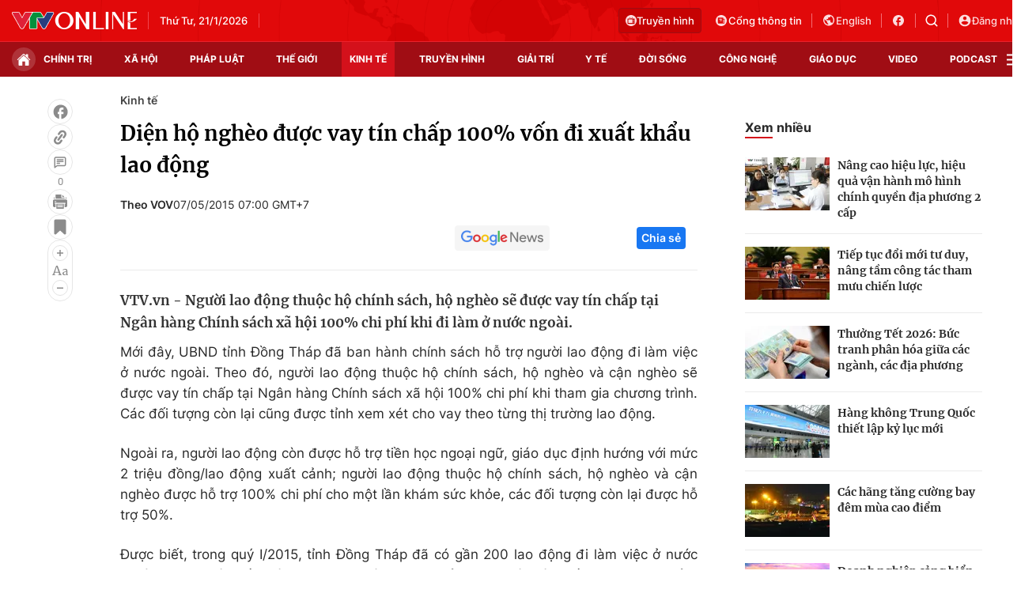

--- FILE ---
content_type: text/html; charset=utf-8
request_url: https://vtv.vn/ajax-detail-bottom-10090.htm
body_size: 5380
content:
<div class="hidden">
    <div class="box-category" data-layout="33" data-cd-key=siteid100:highestviewnews:zoneid10090hour24 >
                    <div class="box-category-top">
                <h2>
                    <span class="box-category-title">
                        Xem nhiều
                    </span>
                </h2>
            </div>
                <div class="box-category-middle">
                            <div class="box-category-item" data-id="100260120164430717"
                 >
                                             <a class="box-category-link-with-avatar img-resize" href="/ha-noi-bo-sung-chinh-sach-ho-tro-boi-thuong-tai-dinh-cu-khi-thu-hoi-dat-100260120164430717.htm"
                        title="Hà Nội bổ sung chính sách hỗ trợ bồi thường tái định cư khi thu hồi đất"   data-newstype="0"  data-type="0">
                                                    <img data-type="avatar"
                                src="https://cdn-images.vtv.vn/zoom/107_67/66349b6076cb4dee98746cf1/2026/01/20/package-media-29112680860081319582353-90493520064458374167181.png"
                                alt="Hà Nội bổ sung chính sách hỗ trợ bồi thường tái định cư khi thu hồi đất" loading=lazy 
                                class="box-category-avatar">
                        
                                            </a>
                                    <div class="box-category-content" >
            <!-- Ảnh dọc-->
                        <h3 class="box-category-title-text">
                <a data-type="title" data-linktype="newsdetail" data-id="100260120164430717"
                    class="box-category-link-title" data-type="0"
                     data-newstype="0"                     href="/ha-noi-bo-sung-chinh-sach-ho-tro-boi-thuong-tai-dinh-cu-khi-thu-hoi-dat-100260120164430717.htm"
                    title="Hà Nội bổ sung chính sách hỗ trợ bồi thường tái định cư khi thu hồi đất"
                     data-trimline="4" >Hà Nội bổ sung chính sách hỗ trợ bồi thường tái định cư khi thu hồi đất</a>
                </h3>

                
                
                                <!-- Ảnh dọc-->
                





























        </div>
    </div>

                            <div class="box-category-item" data-id="100260120160345214"
                 >
                                             <a class="box-category-link-with-avatar img-resize" href="/khong-xu-phat-cham-nop-ho-so-khai-thue-khi-phai-nop-lai-do-thay-doi-ky-tinh-thue-100260120160345214.htm"
                        title="Không xử phạt chậm nộp hồ sơ khai thuế khi phải nộp lại do thay đổi kỳ tính thuế"   data-newstype="0"  data-type="0">
                                                    <img data-type="avatar"
                                src="https://cdn-images.vtv.vn/zoom/107_67/66349b6076cb4dee98746cf1/2026/01/20/nop-thue-84159168631581633849198-25849765656279435845549.jpg"
                                alt="Không xử phạt chậm nộp hồ sơ khai thuế khi phải nộp lại do thay đổi kỳ tính thuế" loading=lazy 
                                class="box-category-avatar">
                        
                                            </a>
                                    <div class="box-category-content" >
            <!-- Ảnh dọc-->
                        <h3 class="box-category-title-text">
                <a data-type="title" data-linktype="newsdetail" data-id="100260120160345214"
                    class="box-category-link-title" data-type="0"
                     data-newstype="0"                     href="/khong-xu-phat-cham-nop-ho-so-khai-thue-khi-phai-nop-lai-do-thay-doi-ky-tinh-thue-100260120160345214.htm"
                    title="Không xử phạt chậm nộp hồ sơ khai thuế khi phải nộp lại do thay đổi kỳ tính thuế"
                     data-trimline="4" >Không xử phạt chậm nộp hồ sơ khai thuế khi phải nộp lại do thay đổi kỳ tính thuế</a>
                </h3>

                
                
                                <!-- Ảnh dọc-->
                





























        </div>
    </div>

                            <div class="box-category-item" data-id="10026012005000259"
                 >
                                             <a class="box-category-link-with-avatar img-resize" href="/thai-nguyen-tap-trung-quy-hoach-phat-trien-cac-khu-cong-nghiep-de-thu-hut-dau-tu-10026012005000259.htm"
                        title="Thái Nguyên tập trung quy hoạch phát triển các khu công nghiệp để thu hút đầu tư"   data-newstype="0"  data-type="0">
                                                    <img data-type="avatar"
                                src="https://cdn-images.vtv.vn/zoom/107_67/66349b6076cb4dee98746cf1/2026/01/19/picture1--81202735068963970846188-58654217520233530486290.jpg"
                                alt="Thái Nguyên tập trung quy hoạch phát triển các khu công nghiệp để thu hút đầu tư" loading=lazy 
                                class="box-category-avatar">
                        
                                            </a>
                                    <div class="box-category-content" >
            <!-- Ảnh dọc-->
                        <h3 class="box-category-title-text">
                <a data-type="title" data-linktype="newsdetail" data-id="10026012005000259"
                    class="box-category-link-title" data-type="0"
                     data-newstype="0"                     href="/thai-nguyen-tap-trung-quy-hoach-phat-trien-cac-khu-cong-nghiep-de-thu-hut-dau-tu-10026012005000259.htm"
                    title="Thái Nguyên tập trung quy hoạch phát triển các khu công nghiệp để thu hút đầu tư"
                     data-trimline="4" >Thái Nguyên tập trung quy hoạch phát triển các khu công nghiệp để thu hút đầu tư</a>
                </h3>

                
                
                                <!-- Ảnh dọc-->
                





























        </div>
    </div>

                            <div class="box-category-item" data-id="1002512231612356"
                 >
                                             <a class="box-category-link-with-avatar img-resize" href="/admicro-va-goldsun-media-ky-ket-hop-tac-chien-luoc-mo-ra-huong-di-moi-cho-truyen-thong-tich-hop-tai-viet-nam-1002512231612356.htm"
                        title="ADMICRO và Goldsun Media ký kết hợp tác chiến lược, mở rộng giải pháp truyền thông tích hợp cho doanh nghiệp"   data-newstype="0"  data-type="0">
                                                    <img data-type="avatar"
                                src="https://cdn-images.vtv.vn/zoom/107_67/66349b6076cb4dee98746cf1/2026/01/21/vccorp-22842187717604383576244-44261821625857251602710.png"
                                alt="ADMICRO và Goldsun Media ký kết hợp tác chiến lược, mở rộng giải pháp truyền thông tích hợp cho doanh nghiệp" loading=lazy 
                                class="box-category-avatar">
                        
                                            </a>
                                    <div class="box-category-content" >
            <!-- Ảnh dọc-->
                        <h3 class="box-category-title-text">
                <a data-type="title" data-linktype="newsdetail" data-id="1002512231612356"
                    class="box-category-link-title" data-type="0"
                     data-newstype="0"                     href="/admicro-va-goldsun-media-ky-ket-hop-tac-chien-luoc-mo-ra-huong-di-moi-cho-truyen-thong-tich-hop-tai-viet-nam-1002512231612356.htm"
                    title="ADMICRO và Goldsun Media ký kết hợp tác chiến lược, mở rộng giải pháp truyền thông tích hợp cho doanh nghiệp"
                     data-trimline="4" >ADMICRO và Goldsun Media ký kết hợp tác chiến lược, mở rộng giải pháp truyền thông tích hợp cho doanh nghiệp</a>
                </h3>

                
                
                                <!-- Ảnh dọc-->
                





























        </div>
    </div>

                            <div class="box-category-item" data-id="100260121102731376"
                 >
                                             <a class="box-category-link-with-avatar img-resize" href="/viet-nam-co-du-dieu-kien-va-tu-tin-de-tang-truong-tu-10-giai-doan-2026-2030-100260121102731376.htm"
                        title="Việt Nam có đủ điều kiện và tự tin để tăng trưởng từ 10% giai đoạn 2026-2030"   data-newstype="0"  data-type="0">
                                                    <img data-type="avatar"
                                src="https://cdn-images.vtv.vn/zoom/107_67/66349b6076cb4dee98746cf1/2026/01/21/package-media-07910148164543773380774-41339914130502425239091.png"
                                alt="Việt Nam có đủ điều kiện và tự tin để tăng trưởng từ 10% giai đoạn 2026-2030" loading=lazy 
                                class="box-category-avatar">
                        
                                            </a>
                                    <div class="box-category-content" >
            <!-- Ảnh dọc-->
                        <h3 class="box-category-title-text">
                <a data-type="title" data-linktype="newsdetail" data-id="100260121102731376"
                    class="box-category-link-title" data-type="0"
                     data-newstype="0"                     href="/viet-nam-co-du-dieu-kien-va-tu-tin-de-tang-truong-tu-10-giai-doan-2026-2030-100260121102731376.htm"
                    title="Việt Nam có đủ điều kiện và tự tin để tăng trưởng từ 10% giai đoạn 2026-2030"
                     data-trimline="4" >Việt Nam có đủ điều kiện và tự tin để tăng trưởng từ 10% giai đoạn 2026-2030</a>
                </h3>

                
                
                                <!-- Ảnh dọc-->
                





























        </div>
    </div>

                    </div>
    </div>
</div>
    <div class="detail-sm-main">
        <div class="box-category" data-marked-zoneid=vtv_detail_chuyenmuc data-layout="35"  data-cd-key=siteid100:newsinzonesharenews:zone10090 >
        <div class="box-category-top">
            <h2>
            <span class="box-category-title" >
                Tin cùng chuyên mục
            </span>
            </h2>
            <div class="box-action">
                                    <span class="text-days">
                                        Xem theo ngày
                                    </span>

    <div class="list-form">
        <select class="select-item sDay">
            <option  value="0">Ngày</option>
            <option value="1">1</option>
            <option value="2">2</option>
            <option value="3">3</option>
            <option value="4">4</option>
            <option value="5">5</option>
            <option value="6">6</option>
            <option value="7">7</option>
            <option value="8">8</option>
            <option value="9">9</option>
            <option value="10">10</option>
            <option value="11">11</option>
            <option value="12">12</option>
            <option value="13">13</option>
            <option value="14">14</option>
            <option value="15">15</option>
            <option value="16">16</option>
            <option value="17">17</option>
            <option value="18">18</option>
            <option value="19">19</option>
            <option value="20">20</option>
            <option value="21">21</option>
            <option value="22">22</option>
            <option value="23">23</option>
            <option value="24">24</option>
            <option value="25">25</option>
            <option value="26">26</option>
            <option value="27">27</option>
            <option value="28">28</option>
            <option value="29">29</option>
            <option value="30">30</option>
            <option value="31">31</option>
        </select>

        <select class="select-item sMonth">
            <option value="0">Tháng</option>
            <option value="1">Tháng 1</option>
            <option value="2">Tháng 2</option>
            <option value="3">Tháng 3</option>
            <option value="4">Tháng 4</option>
            <option value="5">Tháng 5</option>
            <option value="6">Tháng 6</option>
            <option value="7">Tháng 7</option>
            <option value="8">Tháng 8</option>
            <option value="9">Tháng 9</option>
            <option value="10">Tháng 10</option>
            <option value="11">Tháng 11</option>
            <option value="12">Tháng 12</option>
        </select>

        <select class="select-item sYear">
            <option value="0">Năm</option>
                                        <option value="2026">2026</option>
                            <option value="2025">2025</option>
                            <option value="2024">2024</option>
                            <option value="2023">2023</option>
                            <option value="2022">2022</option>
                            <option value="2021">2021</option>
                            <option value="2020">2020</option>
                            <option value="2019">2019</option>
                    </select>
        <a href="javascript:;" onclick="XemTheoNgay()" class="views" rel="nofollow">XEM</a>
    </div>
</div>
<script>

    $('.sDay').val(21);
    $('.sMonth').val(01);
    $('.sYear').val(2026);
    function XemTheoNgay() {
        var hdZoneUrl = $('#hdZoneUrl').val();
        var hdParentUrl = $('#hdParentUrl').val();

        if (hdParentUrl != undefined && hdParentUrl != '' && hdZoneUrl != 'hdZoneUrl' && hdZoneUrl != undefined) {
            var shortUrl = `/${hdParentUrl}/${hdZoneUrl}`;
        }else if( hdZoneUrl != 'hdZoneUrl' && hdZoneUrl != undefined) {
            var shortUrl = `/${hdZoneUrl}`;
        }


        var day = (($('.sDay').val()<10)?'0':'') + $('.sDay').val() + '';
        var month =(($('.sMonth').val()<10)?'0':'') + $('.sMonth').val() + '';
        var year = $('.sYear').val() + '';


        if (day == '0' || month == '0' || year == '0') {
            alert('Bạn vui lòng chọn đủ ngày tháng năm.');
            return;
        }

        try {
            var re = /^(0[1-9]|[12][0-9]|3[01])-(0[1-9]|1[0-2])-\d{4}$/;

            var dateInput = day + '-' + month + '-' + year;

            var minYear = 1902;
            var maxYear = (new Date()).getFullYear();

            if (regs = dateInput.match(re)) {
                if (regs[1] < 1 || regs[1] > 31) {
                    alert("Giá trị ngày không đúng: " + regs[1]);
                    return;
                } else if (regs[2] < 1 || regs[2] > 12) {
                    alert("Giá trị tháng không đúng: " + regs[2]);
                    return;
                } else if (regs[3] < minYear || regs[3] > maxYear) {
                    alert("Giá trị năm không đúng: " + regs[3] + " - phải nằm trong khoảng " + minYear + " và " + maxYear);
                    return;
                }

                /* check leap year*/

                switch (month) {
                    case "4":
                    case "04":
                    case "6":
                    case "06":
                    case "9":
                    case "09":
                    case "11":
                        if (day > 30) {
                            alert('Không tồn tại ngày: "' + day + '/' + month + '/' + year + '". Hãy thử lại');
                            return;
                        }
                        break;
                    case "2":
                    case "02":
                        var isLeapYear = parseFloat(year) % 4 == 0;

                        if (day > (isLeapYear ? 29 : 28)) {
                            alert('Không tồn tại ngày: "' + day + '/' + month + '/' + year + '". Hãy thử lại');
                            return;
                        }
                        break;
                }
            } else {
                alert('Không tồn tại ngày: "' + day + '/' + month + '/' + year + '". Hãy thử lại');
                return;
            }

            /* date time OK*/
            var url = `${shortUrl}/xem-theo-ngay/${dateInput}.htm`;

            //alert(url);
            window.location = url;
        } catch (e) {
            console.log('exception:' + e);
            alert('Không tồn tại ngày: "' + day + '/' + month + '/' + year + '". Hãy thử lại');
        }
    }
</script>

        </div>

        <div class="box-category-middle">
                            <div class="box-category-item" data-id="100260121095933303"
                 >
                                             <a class="box-category-link-with-avatar img-resize" href="/gia-vang-len-170-trieu-dong-moi-luong-100260121095933303.htm"
                        title="Giá vàng lên 170 triệu đồng mỗi lượng"   data-newstype="0"  data-type="0">
                                                    <img data-type="avatar"
                                src="https://cdn-images.vtv.vn/zoom/227_142/66349b6076cb4dee98746cf1/2024/08/06/vang-77824747621201655756329.jpg"
                                alt="Giá vàng lên 170 triệu đồng mỗi lượng" loading=lazy 
                                class="box-category-avatar">
                        
                                            </a>
                                    <div class="box-category-content" >
            <!-- Ảnh dọc-->
                        <h3 class="box-category-title-text">
                <a data-type="title" data-linktype="newsdetail" data-id="100260121095933303"
                    class="box-category-link-title" data-type="0"
                     data-newstype="0"                     href="/gia-vang-len-170-trieu-dong-moi-luong-100260121095933303.htm"
                    title="Giá vàng lên 170 triệu đồng mỗi lượng"
                     data-trimline="3" >Giá vàng lên 170 triệu đồng mỗi lượng</a>
                </h3>

                
                
                                <!-- Ảnh dọc-->
                





























        </div>
    </div>

                            <div class="box-category-item" data-id="100260121091856723"
                 >
                                             <a class="box-category-link-with-avatar img-resize" href="/lai-suat-tang-buoc-nguoi-mua-nha-tinh-toan-dai-han-100260121091856723.htm"
                        title="Lãi suất tăng buộc người mua nhà tính toán dài hạn"   data-newstype="0"  data-type="0">
                                                    <img data-type="avatar"
                                src="https://cdn-images.vtv.vn/zoom/227_142/66349b6076cb4dee98746cf1/2025/12/11/a11-1765296312671-17652963130661162895038-64063067379757576116366-48054318309507223832540.webp"
                                alt="Lãi suất tăng buộc người mua nhà tính toán dài hạn" loading=lazy 
                                class="box-category-avatar">
                        
                                            </a>
                                    <div class="box-category-content" >
            <!-- Ảnh dọc-->
                        <h3 class="box-category-title-text">
                <a data-type="title" data-linktype="newsdetail" data-id="100260121091856723"
                    class="box-category-link-title" data-type="0"
                     data-newstype="0"                     href="/lai-suat-tang-buoc-nguoi-mua-nha-tinh-toan-dai-han-100260121091856723.htm"
                    title="Lãi suất tăng buộc người mua nhà tính toán dài hạn"
                     data-trimline="3" >Lãi suất tăng buộc người mua nhà tính toán dài hạn</a>
                </h3>

                
                
                                <!-- Ảnh dọc-->
                





























        </div>
    </div>

                            <div class="box-category-item" data-id="100260121104103556"
                 >
                                             <a class="box-category-link-with-avatar img-resize" href="/nguon-cung-thit-lon-dap-ung-du-nhu-cau-tet-100260121104103556.htm"
                        title="Nguồn cung thịt lợn đáp ứng đủ nhu cầu Tết"   data-newstype="0"  data-type="13">
                                                    <img data-type="avatar"
                                src="https://cdn-images.vtv.vn/zoom/227_142/66349b6076cb4dee98746cf1/2026/01/21/thit-lon-31571003593886026212551-92767946701447162571814.png"
                                alt="Nguồn cung thịt lợn đáp ứng đủ nhu cầu Tết" loading=lazy 
                                class="box-category-avatar">
                        
                                            </a>
                                    <div class="box-category-content" >
            <!-- Ảnh dọc-->
                        <h3 class="box-category-title-text">
                <a data-type="title" data-linktype="newsdetail" data-id="100260121104103556"
                    class="box-category-link-title" data-type="13"
                     data-newstype="0"                     href="/nguon-cung-thit-lon-dap-ung-du-nhu-cau-tet-100260121104103556.htm"
                    title="Nguồn cung thịt lợn đáp ứng đủ nhu cầu Tết"
                     data-trimline="3" >Nguồn cung thịt lợn đáp ứng đủ nhu cầu Tết</a>
                </h3>

                
                
                                <!-- Ảnh dọc-->
                





























        </div>
    </div>

                            <div class="box-category-item" data-id="100260121060228233"
                 >
                                             <a class="box-category-link-with-avatar img-resize" href="/cac-hang-o-to-trung-quoc-day-manh-tham-nhap-thi-truong-anh-100260121060228233.htm"
                        title="Các hãng ô tô Trung Quốc đẩy mạnh thâm nhập thị trường Anh"   data-newstype="0"  data-type="0">
                                                    <img data-type="avatar"
                                src="https://cdn-images.vtv.vn/zoom/227_142/66349b6076cb4dee98746cf1/2026/01/20/package-media-10111592829095443782093-61455953918935430192079.png"
                                alt="Các hãng ô tô Trung Quốc đẩy mạnh thâm nhập thị trường Anh" loading=lazy 
                                class="box-category-avatar">
                        
                                            </a>
                                    <div class="box-category-content" >
            <!-- Ảnh dọc-->
                        <h3 class="box-category-title-text">
                <a data-type="title" data-linktype="newsdetail" data-id="100260121060228233"
                    class="box-category-link-title" data-type="0"
                     data-newstype="0"                     href="/cac-hang-o-to-trung-quoc-day-manh-tham-nhap-thi-truong-anh-100260121060228233.htm"
                    title="Các hãng ô tô Trung Quốc đẩy mạnh thâm nhập thị trường Anh"
                     data-trimline="3" >Các hãng ô tô Trung Quốc đẩy mạnh thâm nhập thị trường Anh</a>
                </h3>

                
                
                                <!-- Ảnh dọc-->
                





























        </div>
    </div>

                            <div class="box-category-item" data-id="100260121062842642"
                 >
                                             <a class="box-category-link-with-avatar img-resize" href="/tang-luong-xanh-giam-chi-phi-cho-doanh-nghiep-100260121062842642.htm"
                        title="Tăng luồng xanh, giảm chi phí cho doanh nghiệp"   data-newstype="0"  data-type="0">
                                                    <img data-type="avatar"
                                src="https://cdn-images.vtv.vn/zoom/227_142/66349b6076cb4dee98746cf1/2026/01/20/package-media-01318371600115328181435-58711403309392773955697.png"
                                alt="Tăng luồng xanh, giảm chi phí cho doanh nghiệp" loading=lazy 
                                class="box-category-avatar">
                        
                                            </a>
                                    <div class="box-category-content" >
            <!-- Ảnh dọc-->
                        <h3 class="box-category-title-text">
                <a data-type="title" data-linktype="newsdetail" data-id="100260121062842642"
                    class="box-category-link-title" data-type="0"
                     data-newstype="0"                     href="/tang-luong-xanh-giam-chi-phi-cho-doanh-nghiep-100260121062842642.htm"
                    title="Tăng luồng xanh, giảm chi phí cho doanh nghiệp"
                     data-trimline="3" >Tăng luồng xanh, giảm chi phí cho doanh nghiệp</a>
                </h3>

                
                
                                <!-- Ảnh dọc-->
                





























        </div>
    </div>

                            <div class="box-category-item" data-id="10026012105490061"
                 >
                                             <a class="box-category-link-with-avatar img-resize" href="/de-xuat-co-che-tai-chinh-doi-voi-cuc-thue-cuc-hai-quan-kho-bac-nha-nuoc-nam-2026-10026012105490061.htm"
                        title="Đề xuất cơ chế tài chính đối với Cục Thuế, Cục Hải quan, Kho bạc Nhà nước năm 2026"   data-newstype="0"  data-type="0">
                                                    <img data-type="avatar"
                                src="https://cdn-images.vtv.vn/zoom/227_142/66349b6076cb4dee98746cf1/2026/01/20/package-media-92419264351886487677466-32180431246011483860640.png"
                                alt="Đề xuất cơ chế tài chính đối với Cục Thuế, Cục Hải quan, Kho bạc Nhà nước năm 2026" loading=lazy 
                                class="box-category-avatar">
                        
                                            </a>
                                    <div class="box-category-content" >
            <!-- Ảnh dọc-->
                        <h3 class="box-category-title-text">
                <a data-type="title" data-linktype="newsdetail" data-id="10026012105490061"
                    class="box-category-link-title" data-type="0"
                     data-newstype="0"                     href="/de-xuat-co-che-tai-chinh-doi-voi-cuc-thue-cuc-hai-quan-kho-bac-nha-nuoc-nam-2026-10026012105490061.htm"
                    title="Đề xuất cơ chế tài chính đối với Cục Thuế, Cục Hải quan, Kho bạc Nhà nước năm 2026"
                     data-trimline="3" >Đề xuất cơ chế tài chính đối với Cục Thuế, Cục Hải quan, Kho bạc Nhà nước năm 2026</a>
                </h3>

                
                
                                <!-- Ảnh dọc-->
                





























        </div>
    </div>

                            <div class="box-category-item" data-id="100260121102731376"
                 >
                                             <a class="box-category-link-with-avatar img-resize" href="/viet-nam-co-du-dieu-kien-va-tu-tin-de-tang-truong-tu-10-giai-doan-2026-2030-100260121102731376.htm"
                        title="Việt Nam có đủ điều kiện và tự tin để tăng trưởng từ 10% giai đoạn 2026-2030"   data-newstype="0"  data-type="0">
                                                    <img data-type="avatar"
                                src="https://cdn-images.vtv.vn/zoom/227_142/66349b6076cb4dee98746cf1/2026/01/21/package-media-07910148164543773380774-41339914130502425239091.png"
                                alt="Việt Nam có đủ điều kiện và tự tin để tăng trưởng từ 10% giai đoạn 2026-2030" loading=lazy 
                                class="box-category-avatar">
                        
                                            </a>
                                    <div class="box-category-content" >
            <!-- Ảnh dọc-->
                        <h3 class="box-category-title-text">
                <a data-type="title" data-linktype="newsdetail" data-id="100260121102731376"
                    class="box-category-link-title" data-type="0"
                     data-newstype="0"                     href="/viet-nam-co-du-dieu-kien-va-tu-tin-de-tang-truong-tu-10-giai-doan-2026-2030-100260121102731376.htm"
                    title="Việt Nam có đủ điều kiện và tự tin để tăng trưởng từ 10% giai đoạn 2026-2030"
                     data-trimline="3" >Việt Nam có đủ điều kiện và tự tin để tăng trưởng từ 10% giai đoạn 2026-2030</a>
                </h3>

                
                
                                <!-- Ảnh dọc-->
                





























        </div>
    </div>

                                        <zone id="mfw3go2k"></zone>
    <script>
        if (pageSettings.allowAds) arfAsync.push("mfw3go2k");
    </script>

                    </div>
    </div>

        <!-- xem thêm per -->
        <div id='vtv_detail_readmore_web'></div>
    </div>
<script>
    if (!isNotAllow3rd) {
        loadJsAsync("https://js.aiservice.vn/rec/vtv_detail_readmore_web.js", function () {});
    }
    (runinit = window.runinit || []).push(function () {

        // if ($('.box-category[data-layout="33"]').length > 0) {
        //     jQuery('.box-category[data-layout="33"]').detach().insertBefore('.insert-most-view-detail');
        // }
        $('.box-category-link-title[data-trimline="3"]').trimLine(3);
        $('.box-category-link-title[data-trimline="4"]').trimLine(4);

        var item = $('.box-category[data-layout="35"] .box-category-item');
        var newsId = $('#hdNewsId').val();
        $.each(item, function (index, obj) {
            if (newsId != "undefined" && newsId != "") {
                if ($(this).attr("data-id") == newsId) {
                    $(this).remove();
                }
            }
        }).promise().done(function (){
            if ($('.box-category[data-layout="35"] .box-category-item').length > 6){
                $('.box-category[data-layout="35"] .box-category-item').last().remove();
            }
        });

        //chỉnh lại thum ảnh bài bigstory
        if($('.detail__sm-bottom-tt').length){
            $.each( $('.detail__sm-bottom-tt [data-layout="35"] img'), function (index, obj) {
                var src =  $(this).attr("src");
                src = src.replaceAll('/zoom/227_142/','/zoom/314_196/')
                $(this).attr("src",src);
            });
        }
    });
</script>

<!--u: 21/01/2026 14:31:25 -->